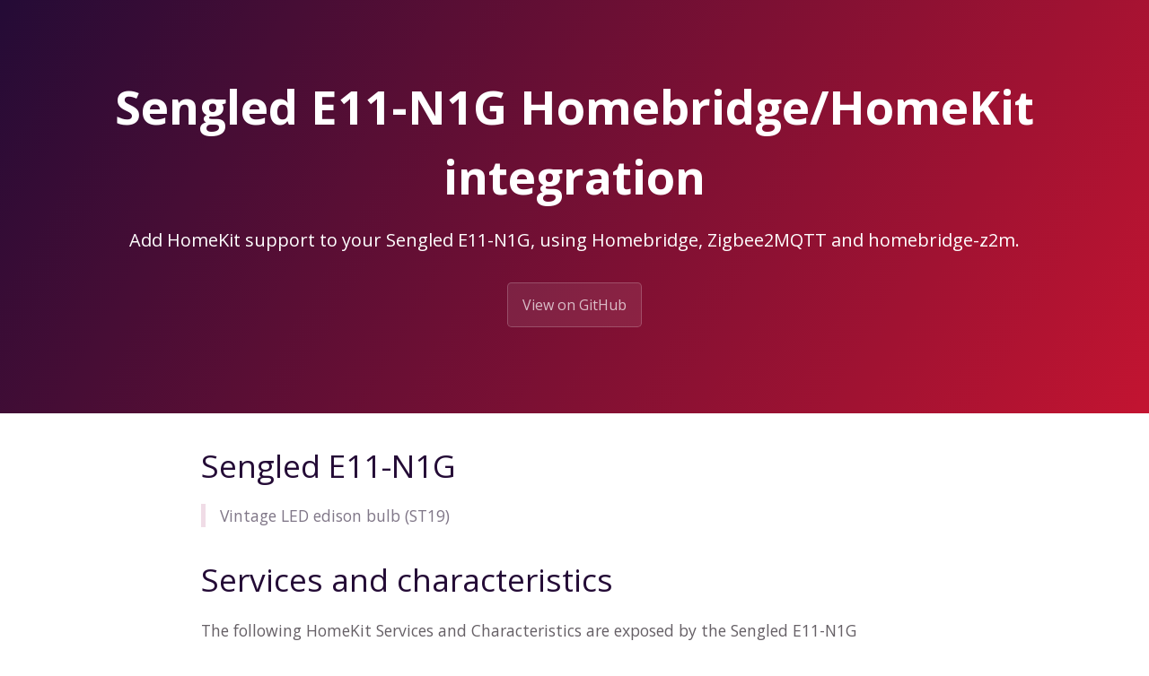

--- FILE ---
content_type: text/html; charset=utf-8
request_url: https://z2m.dev/devices/sengled/e11-n1g.html
body_size: 1745
content:
<!DOCTYPE html>
<html lang="en-US">
  <head>
    <meta charset="UTF-8">

<!-- Begin Jekyll SEO tag v2.8.0 -->
<title>Sengled E11-N1G Homebridge/HomeKit integration | homebridge-z2m</title>
<meta name="generator" content="Jekyll v3.10.0" />
<meta property="og:title" content="Sengled E11-N1G Homebridge/HomeKit integration" />
<meta property="og:locale" content="en_US" />
<meta name="description" content="Add HomeKit support to your Sengled E11-N1G, using Homebridge, Zigbee2MQTT and homebridge-z2m." />
<meta property="og:description" content="Add HomeKit support to your Sengled E11-N1G, using Homebridge, Zigbee2MQTT and homebridge-z2m." />
<link rel="canonical" href="https://z2m.dev/devices/sengled/e11-n1g.html" />
<meta property="og:url" content="http://z2m.dev/devices/sengled/e11-n1g.html" />
<meta property="og:site_name" content="homebridge-z2m" />
<meta property="og:type" content="website" />
<meta name="twitter:card" content="summary" />
<meta property="twitter:title" content="Sengled E11-N1G Homebridge/HomeKit integration" />
<script type="application/ld+json">
{"@context":"https://schema.org","@type":"WebPage","description":"Add HomeKit support to your Sengled E11-N1G, using Homebridge, Zigbee2MQTT and homebridge-z2m.","headline":"Sengled E11-N1G Homebridge/HomeKit integration","url":"http://z2m.dev/devices/sengled/e11-n1g.html"}</script>
<!-- End Jekyll SEO tag -->

    
    <link rel="preload" href="https://fonts.googleapis.com/css?family=Open+Sans:400,700&display=swap" as="style" type="text/css" crossorigin>
    <meta name="viewport" content="width=device-width, initial-scale=1">
    <meta name="theme-color" content="#157878">
    <meta name="apple-mobile-web-app-status-bar-style" content="black-translucent">
    <link rel="stylesheet" href="/assets/css/style.css?v=84fbb72d095f31b7784fb6c912c52d8a52dee71d">
    <!-- start custom head snippets, customize with your own _includes/head-custom.html file -->

<!-- Setup Google Analytics -->



<!-- You can set your favicon here -->
<!-- link rel="shortcut icon" type="image/x-icon" href="/favicon.ico" -->

<!-- end custom head snippets -->

  </head>
  <body>
    <a id="skip-to-content" href="#content">Skip to the content.</a>

    <header class="page-header" role="banner">
      <h1 class="project-name">Sengled E11-N1G Homebridge/HomeKit integration</h1>
      <h2 class="project-tagline">Add HomeKit support to your Sengled E11-N1G, using Homebridge, Zigbee2MQTT and homebridge-z2m.</h2>
      
        <a href="https://github.com/itavero/homebridge-z2m" class="btn">View on GitHub</a>
      
      
    </header>

    <main id="content" class="main-content" role="main">
      <!---
This file has been GENERATED using src/docgen/docgen.ts
DO NOT EDIT THIS FILE MANUALLY!
-->
<h1 id="sengled-e11-n1g">Sengled E11-N1G</h1>
<blockquote>
  <p>Vintage LED edison bulb (ST19)</p>
</blockquote>

<h1 id="services-and-characteristics">Services and characteristics</h1>
<p>The following HomeKit Services and Characteristics are exposed by
the Sengled E11-N1G</p>

<ul>
  <li><a href="/light.html">Lightbulb</a>
    <ul>
      <li>Brightness</li>
      <li>On</li>
    </ul>
  </li>
</ul>

<h1 id="related">Related</h1>
<ul>
  <li><a href="/devices/#sengled">Other devices from Sengled</a></li>
  <li><a href="https://www.zigbee2mqtt.io/devices/E11-N1G.html">Zigbee2MQTT documentation for this device</a></li>
</ul>


      <footer class="site-footer">
        
          <span class="site-footer-owner"><a href="https://github.com/itavero/homebridge-z2m">homebridge-z2m</a> is maintained by <a href="https://github.com/itavero">itavero</a>.</span>
        
        <span class="site-footer-credits">This page was generated by <a href="https://pages.github.com">GitHub Pages</a>.</span>
      </footer>
    </main>
  <script defer src="https://static.cloudflareinsights.com/beacon.min.js/vcd15cbe7772f49c399c6a5babf22c1241717689176015" integrity="sha512-ZpsOmlRQV6y907TI0dKBHq9Md29nnaEIPlkf84rnaERnq6zvWvPUqr2ft8M1aS28oN72PdrCzSjY4U6VaAw1EQ==" data-cf-beacon='{"version":"2024.11.0","token":"11ed6ea7d14740c8a0f5cdabd973957b","r":1,"server_timing":{"name":{"cfCacheStatus":true,"cfEdge":true,"cfExtPri":true,"cfL4":true,"cfOrigin":true,"cfSpeedBrain":true},"location_startswith":null}}' crossorigin="anonymous"></script>
</body>
</html>
